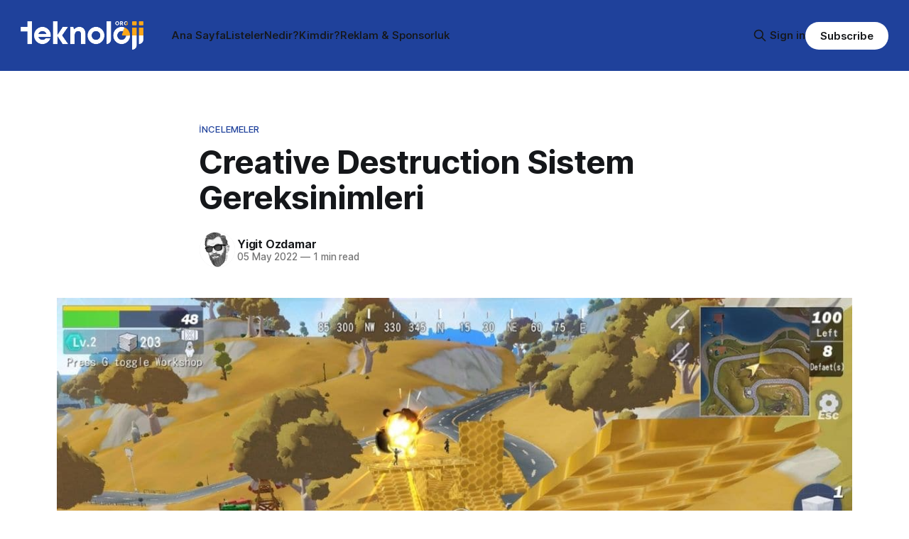

--- FILE ---
content_type: text/html; charset=utf-8
request_url: https://www.teknoloji.org/creative-destruction-sistem-gereksinimleri/
body_size: 7407
content:
<!DOCTYPE html>
<html lang="tr">
<head>

    <title>Creative Destruction Sistem Gereksinimleri</title>
    <meta charset="utf-8">
    <meta name="viewport" content="width=device-width, initial-scale=1.0">
    
    <link rel="preload" as="style" href="https://www.teknoloji.org/assets/built/screen.css?v=178a6bc83b">
    <link rel="preload" as="script" href="https://www.teknoloji.org/assets/built/source.js?v=178a6bc83b">
    
    <link rel="preload" as="font" type="font/woff2" href="https://www.teknoloji.org/assets/fonts/inter-roman.woff2?v=178a6bc83b" crossorigin="anonymous">
<style>
    @font-face {
        font-family: "Inter";
        font-style: normal;
        font-weight: 100 900;
        font-display: optional;
        src: url(https://www.teknoloji.org/assets/fonts/inter-roman.woff2?v=178a6bc83b) format("woff2");
        unicode-range: U+0000-00FF, U+0131, U+0152-0153, U+02BB-02BC, U+02C6, U+02DA, U+02DC, U+0304, U+0308, U+0329, U+2000-206F, U+2074, U+20AC, U+2122, U+2191, U+2193, U+2212, U+2215, U+FEFF, U+FFFD;
    }
</style>

    <link rel="stylesheet" type="text/css" href="https://www.teknoloji.org/assets/built/screen.css?v=178a6bc83b">

    <style>
        :root {
            --background-color: #ffffff
        }
    </style>

    <script>
        /* The script for calculating the color contrast has been taken from
        https://gomakethings.com/dynamically-changing-the-text-color-based-on-background-color-contrast-with-vanilla-js/ */
        var accentColor = getComputedStyle(document.documentElement).getPropertyValue('--background-color');
        accentColor = accentColor.trim().slice(1);

        if (accentColor.length === 3) {
            accentColor = accentColor[0] + accentColor[0] + accentColor[1] + accentColor[1] + accentColor[2] + accentColor[2];
        }

        var r = parseInt(accentColor.substr(0, 2), 16);
        var g = parseInt(accentColor.substr(2, 2), 16);
        var b = parseInt(accentColor.substr(4, 2), 16);
        var yiq = ((r * 299) + (g * 587) + (b * 114)) / 1000;
        var textColor = (yiq >= 128) ? 'dark' : 'light';

        document.documentElement.className = `has-${textColor}-text`;
    </script>

    <link rel="icon" href="https://www.teknoloji.org/content/images/size/w256h256/2025/02/favicon_teknoloji.png" type="image/png">
    <link rel="canonical" href="https://www.teknoloji.org/creative-destruction-sistem-gereksinimleri/">
    <meta name="referrer" content="no-referrer-when-downgrade">
    
    <meta property="og:site_name" content="Teknoloji.org">
    <meta property="og:type" content="article">
    <meta property="og:title" content="Creative Destruction Sistem Gereksinimleri">
    <meta property="og:description" content="Creative Destruction, NetEase Games tarafından geliştirilen ve yayınlanan bir battle royale oyunudur. 3 Ağustos 2018 tarihinde çıkan Creative Destruction aynı zamanda devasa çok oyunculu bir aksiyon ve macera oyunu olarak da tanımlanmaktadır. Creative Destruction sistem gereksinimleri ise şu şekildedir:






Creative Destruction Minimum Sistem Gereksinimleri





İşletim Sistemi:Windows 7İşlemci:Intel Core">
    <meta property="og:url" content="https://www.teknoloji.org/creative-destruction-sistem-gereksinimleri/">
    <meta property="og:image" content="https://www.teknoloji.org/content/images/wordpress/2022/05/Creative-Destruction-Sistem-Gereksinimleri.jpg">
    <meta property="article:published_time" content="2022-05-05T12:00:00.000Z">
    <meta property="article:modified_time" content="2022-05-05T09:40:50.000Z">
    <meta property="article:tag" content="İncelemeler">
    <meta property="article:tag" content="creative destruction">
    
    <meta property="article:publisher" content="https://www.facebook.com/ghost">
    <meta name="twitter:card" content="summary_large_image">
    <meta name="twitter:title" content="Creative Destruction Sistem Gereksinimleri">
    <meta name="twitter:description" content="Creative Destruction, NetEase Games tarafından geliştirilen ve yayınlanan bir battle royale oyunudur. 3 Ağustos 2018 tarihinde çıkan Creative Destruction aynı zamanda devasa çok oyunculu bir aksiyon ve macera oyunu olarak da tanımlanmaktadır. Creative Destruction sistem gereksinimleri ise şu şekildedir:






Creative Destruction Minimum Sistem Gereksinimleri





İşletim Sistemi:Windows 7İşlemci:Intel Core">
    <meta name="twitter:url" content="https://www.teknoloji.org/creative-destruction-sistem-gereksinimleri/">
    <meta name="twitter:image" content="https://www.teknoloji.org/content/images/wordpress/2022/05/Creative-Destruction-Sistem-Gereksinimleri.jpg">
    <meta name="twitter:label1" content="Written by">
    <meta name="twitter:data1" content="Yigit Ozdamar">
    <meta name="twitter:label2" content="Filed under">
    <meta name="twitter:data2" content="İncelemeler, creative destruction">
    <meta name="twitter:site" content="@ghost">
    <meta property="og:image:width" content="1200">
    <meta property="og:image:height" content="675">
    
    <script type="application/ld+json">
{
    "@context": "https://schema.org",
    "@type": "Article",
    "publisher": {
        "@type": "Organization",
        "name": "Teknoloji.org",
        "url": "https://www.teknoloji.org/",
        "logo": {
            "@type": "ImageObject",
            "url": "https://www.teknoloji.org/content/images/2025/02/TO_Logo_Bback.png"
        }
    },
    "author": {
        "@type": "Person",
        "name": "Yigit Ozdamar",
        "image": {
            "@type": "ImageObject",
            "url": "https://www.gravatar.com/avatar/3b03d04078c0e7cad173f6c8ea1b973f?s=250&r=x&d=mp",
            "width": 250,
            "height": 250
        },
        "url": "https://www.teknoloji.org/author/yigit/",
        "sameAs": [
            "http://Ozdamar.net"
        ]
    },
    "headline": "Creative Destruction Sistem Gereksinimleri",
    "url": "https://www.teknoloji.org/creative-destruction-sistem-gereksinimleri/",
    "datePublished": "2022-05-05T12:00:00.000Z",
    "dateModified": "2022-05-05T09:40:50.000Z",
    "image": {
        "@type": "ImageObject",
        "url": "https://www.teknoloji.org/content/images/wordpress/2022/05/Creative-Destruction-Sistem-Gereksinimleri.jpg",
        "width": 1200,
        "height": 675
    },
    "keywords": "İncelemeler, creative destruction",
    "description": "\n\n\nCreative Destruction, NetEase Games tarafından geliştirilen ve yayınlanan bir battle royale oyunudur. 3 Ağustos 2018 tarihinde çıkan Creative Destruction aynı zamanda devasa çok oyunculu bir aksiyon ve macera oyunu olarak da tanımlanmaktadır. Creative Destruction sistem gereksinimleri ise şu şekildedir:\n\n\n\n\n\n\nCreative Destruction Minimum Sistem Gereksinimleri\n\n\n\n\n\nİşletim Sistemi:Windows 7İşlemci:Intel Core i3-4160Bellek:2 GB RAMEkran Kartı:Intel HD Graphics 4600DirectX:Sürüm 9.0cDepolama:3 G",
    "mainEntityOfPage": "https://www.teknoloji.org/creative-destruction-sistem-gereksinimleri/"
}
    </script>

    <meta name="generator" content="Ghost 6.12">
    <link rel="alternate" type="application/rss+xml" title="Teknoloji.org" href="https://www.teknoloji.org/rss/">
    <script defer src="https://cdn.jsdelivr.net/ghost/portal@~2.56/umd/portal.min.js" data-i18n="true" data-ghost="https://www.teknoloji.org/" data-key="a17da5ef402a3a8a68c428c525" data-api="https://teknoloji.ghost.io/ghost/api/content/" data-locale="tr" crossorigin="anonymous"></script><style id="gh-members-styles">.gh-post-upgrade-cta-content,
.gh-post-upgrade-cta {
    display: flex;
    flex-direction: column;
    align-items: center;
    font-family: -apple-system, BlinkMacSystemFont, 'Segoe UI', Roboto, Oxygen, Ubuntu, Cantarell, 'Open Sans', 'Helvetica Neue', sans-serif;
    text-align: center;
    width: 100%;
    color: #ffffff;
    font-size: 16px;
}

.gh-post-upgrade-cta-content {
    border-radius: 8px;
    padding: 40px 4vw;
}

.gh-post-upgrade-cta h2 {
    color: #ffffff;
    font-size: 28px;
    letter-spacing: -0.2px;
    margin: 0;
    padding: 0;
}

.gh-post-upgrade-cta p {
    margin: 20px 0 0;
    padding: 0;
}

.gh-post-upgrade-cta small {
    font-size: 16px;
    letter-spacing: -0.2px;
}

.gh-post-upgrade-cta a {
    color: #ffffff;
    cursor: pointer;
    font-weight: 500;
    box-shadow: none;
    text-decoration: underline;
}

.gh-post-upgrade-cta a:hover {
    color: #ffffff;
    opacity: 0.8;
    box-shadow: none;
    text-decoration: underline;
}

.gh-post-upgrade-cta a.gh-btn {
    display: block;
    background: #ffffff;
    text-decoration: none;
    margin: 28px 0 0;
    padding: 8px 18px;
    border-radius: 4px;
    font-size: 16px;
    font-weight: 600;
}

.gh-post-upgrade-cta a.gh-btn:hover {
    opacity: 0.92;
}</style>
    <script defer src="https://cdn.jsdelivr.net/ghost/sodo-search@~1.8/umd/sodo-search.min.js" data-key="a17da5ef402a3a8a68c428c525" data-styles="https://cdn.jsdelivr.net/ghost/sodo-search@~1.8/umd/main.css" data-sodo-search="https://teknoloji.ghost.io/" data-locale="tr" crossorigin="anonymous"></script>
    
    <link href="https://www.teknoloji.org/webmentions/receive/" rel="webmention">
    <script defer src="/public/cards.min.js?v=178a6bc83b"></script>
    <link rel="stylesheet" type="text/css" href="/public/cards.min.css?v=178a6bc83b">
    <script defer src="/public/comment-counts.min.js?v=178a6bc83b" data-ghost-comments-counts-api="https://www.teknoloji.org/members/api/comments/counts/"></script>
    <script defer src="/public/member-attribution.min.js?v=178a6bc83b"></script><style>:root {--ghost-accent-color: #1f419b;}</style>
    <script async data-id="101478425" src="//static.getclicky.com/js"></script>

</head>
<body class="post-template tag-incelemeler tag-creative-destruction tag-hash-wordpress tag-hash-import-2025-02-13-14-16 has-sans-title has-sans-body">

<div class="gh-viewport">
    
    <header id="gh-navigation" class="gh-navigation is-left-logo has-accent-color gh-outer">
    <div class="gh-navigation-inner gh-inner">

        <div class="gh-navigation-brand">
            <a class="gh-navigation-logo is-title" href="https://www.teknoloji.org">
                    <img src="https://www.teknoloji.org/content/images/2025/02/TO_Logo_Bback.png" alt="Teknoloji.org">
            </a>
            <button class="gh-search gh-icon-button" aria-label="Search this site" data-ghost-search>
    <svg xmlns="http://www.w3.org/2000/svg" fill="none" viewBox="0 0 24 24" stroke="currentColor" stroke-width="2" width="20" height="20"><path stroke-linecap="round" stroke-linejoin="round" d="M21 21l-6-6m2-5a7 7 0 11-14 0 7 7 0 0114 0z"></path></svg></button>            <button class="gh-burger gh-icon-button" aria-label="Menu">
                <svg xmlns="http://www.w3.org/2000/svg" width="24" height="24" fill="currentColor" viewBox="0 0 256 256"><path d="M224,128a8,8,0,0,1-8,8H40a8,8,0,0,1,0-16H216A8,8,0,0,1,224,128ZM40,72H216a8,8,0,0,0,0-16H40a8,8,0,0,0,0,16ZM216,184H40a8,8,0,0,0,0,16H216a8,8,0,0,0,0-16Z"></path></svg>                <svg xmlns="http://www.w3.org/2000/svg" width="24" height="24" fill="currentColor" viewBox="0 0 256 256"><path d="M205.66,194.34a8,8,0,0,1-11.32,11.32L128,139.31,61.66,205.66a8,8,0,0,1-11.32-11.32L116.69,128,50.34,61.66A8,8,0,0,1,61.66,50.34L128,116.69l66.34-66.35a8,8,0,0,1,11.32,11.32L139.31,128Z"></path></svg>            </button>
        </div>

        <nav class="gh-navigation-menu">
            <ul class="nav">
    <li class="nav-ana-sayfa"><a href="https://www.teknoloji.org/">Ana Sayfa</a></li>
    <li class="nav-listeler"><a href="https://www.teknoloji.org/tag/listeler/">Listeler</a></li>
    <li class="nav-nedir"><a href="https://www.teknoloji.org/tag/nedir/">Nedir?</a></li>
    <li class="nav-kimdir"><a href="https://www.teknoloji.org/tag/kimdir/">Kimdir?</a></li>
    <li class="nav-reklam-sponsorluk"><a href="https://www.teknoloji.org/sponsorluk/">Reklam &amp; Sponsorluk</a></li>
</ul>

        </nav>

        <div class="gh-navigation-actions">
                <button class="gh-search gh-icon-button" aria-label="Search this site" data-ghost-search>
    <svg xmlns="http://www.w3.org/2000/svg" fill="none" viewBox="0 0 24 24" stroke="currentColor" stroke-width="2" width="20" height="20"><path stroke-linecap="round" stroke-linejoin="round" d="M21 21l-6-6m2-5a7 7 0 11-14 0 7 7 0 0114 0z"></path></svg></button>                <div class="gh-navigation-members">
                            <a href="#/portal/signin" data-portal="signin">Sign in</a>
                                <a class="gh-button" href="#/portal/signup" data-portal="signup">Subscribe</a>
                </div>
        </div>

    </div>
</header>

    

<main class="gh-main">

    <article class="gh-article post tag-incelemeler tag-creative-destruction tag-hash-wordpress tag-hash-import-2025-02-13-14-16">

        <header class="gh-article-header gh-canvas">

                <a class="gh-article-tag" href="https://www.teknoloji.org/tag/incelemeler/">İncelemeler</a>
            <h1 class="gh-article-title is-title">Creative Destruction Sistem Gereksinimleri</h1>

            <div class="gh-article-meta">
                <div class="gh-article-author-image instapaper_ignore">
                            <a href="/author/yigit/">
                                <img class="author-profile-image" src="https://www.gravatar.com/avatar/3b03d04078c0e7cad173f6c8ea1b973f?s&#x3D;250&amp;r&#x3D;x&amp;d&#x3D;mp" alt="Yigit Ozdamar">
                            </a>
                </div>
                <div class="gh-article-meta-wrapper">
                    <h4 class="gh-article-author-name"><a href="/author/yigit/">Yigit Ozdamar</a></h4>
                    <div class="gh-article-meta-content">
                        <time class="gh-article-meta-date" datetime="2022-05-05">05 May 2022</time>
                            <span class="gh-article-meta-length"><span class="bull">—</span> 1 min read</span>
                    </div>
                </div>
            </div>

                <figure class="gh-article-image">
        <img
            srcset="/content/images/size/w320/wordpress/2022/05/Creative-Destruction-Sistem-Gereksinimleri.jpg 320w,
                    /content/images/size/w600/wordpress/2022/05/Creative-Destruction-Sistem-Gereksinimleri.jpg 600w,
                    /content/images/size/w960/wordpress/2022/05/Creative-Destruction-Sistem-Gereksinimleri.jpg 960w,
                    /content/images/size/w1200/wordpress/2022/05/Creative-Destruction-Sistem-Gereksinimleri.jpg 1200w,
                    /content/images/size/w2000/wordpress/2022/05/Creative-Destruction-Sistem-Gereksinimleri.jpg 2000w"
            sizes="(max-width: 1200px) 100vw, 1120px"
            src="/content/images/size/w1200/wordpress/2022/05/Creative-Destruction-Sistem-Gereksinimleri.jpg"
            alt="Creative Destruction Sistem Gereksinimleri"
        >
    </figure>

        </header>

        <section class="gh-content gh-canvas is-body">
            <!--kg-card-begin: html-->
<p>Creative Destruction, NetEase Games tarafından geliştirilen ve yayınlanan bir <a href="https://teknoloji.org/en-iyi-battle-royale-oyunlari/?ref=teknoloji.org">battle royale</a> oyunudur. 3 Ağustos 2018 tarihinde çıkan Creative Destruction aynı zamanda devasa çok oyunculu bir aksiyon ve macera oyunu olarak da tanımlanmaktadır. Creative Destruction sistem gereksinimleri ise şu şekildedir:</p>



<h2 class="wp-block-heading" id="h-creative-destruction-minimum-sistem-gereksinimleri">Creative Destruction Minimum Sistem Gereksinimleri</h2>



<figure class="wp-block-table"><table class="has-fixed-layout"><tbody><tr><td><strong>İşletim Sistemi:</strong></td><td>Windows 7</td></tr><tr><td><strong>İşlemci:</strong></td><td>Intel Core i3-4160</td></tr><tr><td><strong>Bellek:</strong></td><td>2 GB RAM</td></tr><tr><td><strong>Ekran Kartı:</strong></td><td>Intel HD Graphics 4600</td></tr><tr><td><strong>DirectX:</strong></td><td>Sürüm 9.0c</td></tr><tr><td><strong>Depolama:</strong></td><td>3 GB kullanılabilir depolama alanı</td></tr></tbody></table></figure>



<h2 class="wp-block-heading">Creative Destruction Önerilen Sistem Gereksinimleri</h2>



<figure class="wp-block-table"><table class="has-fixed-layout"><tbody><tr><td><strong>İşletim Sistemi:</strong></td><td>Windows 7</td></tr><tr><td><strong>İşlemci:</strong></td><td>Intel Core  i5-6500 </td></tr><tr><td><strong>Bellek:</strong></td><td>4 GB RAM</td></tr><tr><td><strong>Ekran Kartı:</strong></td><td>Nvidia GeForce GTX 1050</td></tr><tr><td><strong>DirectX:</strong></td><td>Sürüm 9.0c</td></tr><tr><td><strong>Depolama:</strong></td><td>5 GB kullanılabilir depolama alanı</td></tr></tbody></table></figure>



<figure class="wp-block-embed is-type-video is-provider-youtube wp-block-embed-youtube wp-embed-aspect-16-9 wp-has-aspect-ratio"><div class="wp-block-embed__wrapper">
<iframe loading="lazy" title="Creative Destruction | Season 15 – Ultra-high-tech workbench" width="1200" height="675" src="https://www.youtube.com/embed/jnD0sV7k6ec?feature=oembed" frameborder="0" allow="accelerometer; autoplay; clipboard-write; encrypted-media; gyroscope; picture-in-picture" allowfullscreen></iframe>
</div></figure>
<!--kg-card-end: html-->
        </section>

    </article>

        <div class="gh-comments gh-canvas">
            
        <script defer src="https://cdn.jsdelivr.net/ghost/comments-ui@~1.3/umd/comments-ui.min.js" data-locale="tr" data-ghost-comments="https://www.teknoloji.org/" data-api="https://teknoloji.ghost.io/ghost/api/content/" data-admin="https://teknoloji.ghost.io/ghost/" data-key="a17da5ef402a3a8a68c428c525" data-title="null" data-count="true" data-post-id="67adfed27590560001bbc6f7" data-color-scheme="auto" data-avatar-saturation="60" data-accent-color="#1f419b" data-comments-enabled="all" data-publication="Teknoloji.org" crossorigin="anonymous"></script>
    
        </div>

</main>


            <section class="gh-container is-grid gh-outer">
                <div class="gh-container-inner gh-inner">
                    <h2 class="gh-container-title">Read more</h2>
                    <div class="gh-feed">
                            <article class="gh-card post">
    <a class="gh-card-link" href="/en-iyi-beyaz-esya-markasi-onerileri/">
            <figure class="gh-card-image">
                <img
                    srcset="/content/images/size/w160/format/webp/wordpress/2022/04/En-Iyi-Beyaz-Esya-Markasi-Onerileri.jpg 160w,
                            /content/images/size/w320/format/webp/wordpress/2022/04/En-Iyi-Beyaz-Esya-Markasi-Onerileri.jpg 320w,
                            /content/images/size/w600/format/webp/wordpress/2022/04/En-Iyi-Beyaz-Esya-Markasi-Onerileri.jpg 600w,
                            /content/images/size/w960/format/webp/wordpress/2022/04/En-Iyi-Beyaz-Esya-Markasi-Onerileri.jpg 960w,
                            /content/images/size/w1200/format/webp/wordpress/2022/04/En-Iyi-Beyaz-Esya-Markasi-Onerileri.jpg 1200w,
                            /content/images/size/w2000/format/webp/wordpress/2022/04/En-Iyi-Beyaz-Esya-Markasi-Onerileri.jpg 2000w"
                    sizes="320px"
                    src="/content/images/size/w600/wordpress/2022/04/En-Iyi-Beyaz-Esya-Markasi-Onerileri.jpg"
                    alt="En İyi Beyaz Eşya Markası Önerileri"
                    loading="lazy"
                >
            </figure>
        <div class="gh-card-wrapper">
            <h3 class="gh-card-title is-title">En İyi Beyaz Eşya Markası Önerileri - 2025</h3>
                    <p class="gh-card-excerpt is-body">Evlerde kullanılan teknolojik ürünler, her geçen gün gelişerek kullanıcılarıyla buluşmaya devam ediyorlar. En temel teknolojik ev ürünleri ise tabii ki beyaz eşyalar oluyorlar. İlk zamanlarda beyaz renk seçeneğiyle kullanıcılarıyla buluştukları için “beyaz eşya” adını alan teknolojik ev aletleri, günümüzde her evin olmazsa olmaz eşyaları oluyorlar diyebiliriz. Bundan dolayı insanlar, ev</p>
            <footer class="gh-card-meta">
<!--
             -->
                    <span class="gh-card-author">By Yigit Ozdamar</span>
                    <time class="gh-card-date" datetime="2025-02-26">26 Şub 2025</time>
                <!--
         --></footer>
        </div>
    </a>
</article>
                            <article class="gh-card post">
    <a class="gh-card-link" href="/en-iyi-sehir-kurma-oyunlari/">
            <figure class="gh-card-image">
                <img
                    srcset="/content/images/size/w160/format/webp/wordpress/2021/06/En-Iyi-Sehir-Kurma-Oyunlari.jpg 160w,
                            /content/images/size/w320/format/webp/wordpress/2021/06/En-Iyi-Sehir-Kurma-Oyunlari.jpg 320w,
                            /content/images/size/w600/format/webp/wordpress/2021/06/En-Iyi-Sehir-Kurma-Oyunlari.jpg 600w,
                            /content/images/size/w960/format/webp/wordpress/2021/06/En-Iyi-Sehir-Kurma-Oyunlari.jpg 960w,
                            /content/images/size/w1200/format/webp/wordpress/2021/06/En-Iyi-Sehir-Kurma-Oyunlari.jpg 1200w,
                            /content/images/size/w2000/format/webp/wordpress/2021/06/En-Iyi-Sehir-Kurma-Oyunlari.jpg 2000w"
                    sizes="320px"
                    src="/content/images/size/w600/wordpress/2021/06/En-Iyi-Sehir-Kurma-Oyunlari.jpg"
                    alt="En İyi Şehir Kurma Oyunları"
                    loading="lazy"
                >
            </figure>
        <div class="gh-card-wrapper">
            <h3 class="gh-card-title is-title">En İyi Şehir Kurma Oyunları - 2024</h3>
                    <p class="gh-card-excerpt is-body">Şehir kurma simülasyonu kategorisindeki oyunlar aslında oyun dünyasının en detaylı alanında yer alıyorlar. Bu tarz oyunları çok oynamayanlar “Ne var iki bina dikiyorsun işte.” dese de oynayanlar bununla sınırlı olmadığını çok iyi bilir. Bu konuda fikir isteyenler ve yeni oyunlarla tanışmak isteyenler için en iyi şehir kurma oyunları içeriğini sizler</p>
            <footer class="gh-card-meta">
<!--
             -->
                    <span class="gh-card-author">By Yigit Ozdamar</span>
                    <time class="gh-card-date" datetime="2024-04-22">22 Nis 2024</time>
                <!--
         --></footer>
        </div>
    </a>
</article>
                            <article class="gh-card post">
    <a class="gh-card-link" href="/en-iyi-video-duzenleme-programlari/">
            <figure class="gh-card-image">
                <img
                    srcset="/content/images/size/w160/format/webp/wordpress/2020/09/en-iyi-video-duzenleme-programi.jpg 160w,
                            /content/images/size/w320/format/webp/wordpress/2020/09/en-iyi-video-duzenleme-programi.jpg 320w,
                            /content/images/size/w600/format/webp/wordpress/2020/09/en-iyi-video-duzenleme-programi.jpg 600w,
                            /content/images/size/w960/format/webp/wordpress/2020/09/en-iyi-video-duzenleme-programi.jpg 960w,
                            /content/images/size/w1200/format/webp/wordpress/2020/09/en-iyi-video-duzenleme-programi.jpg 1200w,
                            /content/images/size/w2000/format/webp/wordpress/2020/09/en-iyi-video-duzenleme-programi.jpg 2000w"
                    sizes="320px"
                    src="/content/images/size/w600/wordpress/2020/09/en-iyi-video-duzenleme-programi.jpg"
                    alt="En iyi video düzenleme programi"
                    loading="lazy"
                >
            </figure>
        <div class="gh-card-wrapper">
            <h3 class="gh-card-title is-title">En İyi Video Düzenleme Programları - 2024</h3>
                    <p class="gh-card-excerpt is-body">Teknolojinin gelişmesi, sosyal medyanın günlük yaşantımızın vazgeçilmez bir parçası olması ve dijital pazarlamanın her geçen gün daha da önem kazanması, video içeriklerine olan talebi artırmaya devam ediyor. Elimizdeki hemen hemen her elektronik cihaz ile fotoğraf ve video çekebiliyor olmak video düzenleme programlarına ihtiyacımızı daha da artırıyor. Peki, en iyi video</p>
            <footer class="gh-card-meta">
<!--
             -->
                    <span class="gh-card-author">By Yigit Ozdamar</span>
                    <time class="gh-card-date" datetime="2024-04-20">20 Nis 2024</time>
                <!--
         --></footer>
        </div>
    </a>
</article>
                            <article class="gh-card post">
    <a class="gh-card-link" href="/en-iyi-discord-botlari-onerileri/">
            <figure class="gh-card-image">
                <img
                    srcset="/content/images/size/w160/format/webp/wordpress/2021/10/En-Iyi-Discord-Botlari-Onerileri.png 160w,
                            /content/images/size/w320/format/webp/wordpress/2021/10/En-Iyi-Discord-Botlari-Onerileri.png 320w,
                            /content/images/size/w600/format/webp/wordpress/2021/10/En-Iyi-Discord-Botlari-Onerileri.png 600w,
                            /content/images/size/w960/format/webp/wordpress/2021/10/En-Iyi-Discord-Botlari-Onerileri.png 960w,
                            /content/images/size/w1200/format/webp/wordpress/2021/10/En-Iyi-Discord-Botlari-Onerileri.png 1200w,
                            /content/images/size/w2000/format/webp/wordpress/2021/10/En-Iyi-Discord-Botlari-Onerileri.png 2000w"
                    sizes="320px"
                    src="/content/images/size/w600/wordpress/2021/10/En-Iyi-Discord-Botlari-Onerileri.png"
                    alt="En İyi Discord Botları Önerileri"
                    loading="lazy"
                >
            </figure>
        <div class="gh-card-wrapper">
            <h3 class="gh-card-title is-title">En İyi Discord Botları Önerileri - 2024</h3>
                    <p class="gh-card-excerpt is-body">Discord, en çok kullanılan iletişim platformlarının başında geliyor. Kolay kullanımı ve ücretsiz olmasıyla dikkat çeken platform, en çok oyuncular tarafından kullanılıyor. Platformda, kullanım deneyimini yükselten botlar mevcut. Bundan dolayı Discord kullanıcıları, sıklıkla en iyi Discord botları hangileri diye merak ediyorlar.





Bizler de bu yazımızda sizler için en başarılı ve en</p>
            <footer class="gh-card-meta">
<!--
             -->
                    <span class="gh-card-author">By Yigit Ozdamar</span>
                    <time class="gh-card-date" datetime="2024-04-17">17 Nis 2024</time>
                <!--
         --></footer>
        </div>
    </a>
</article>
                    </div>
                </div>
            </section>

    
    <footer class="gh-footer has-accent-color gh-outer">
    <div class="gh-footer-inner gh-inner">

        <div class="gh-footer-bar">
            <span class="gh-footer-logo is-title">
                    <img src="https://www.teknoloji.org/content/images/2025/02/TO_Logo_Bback.png" alt="Teknoloji.org">
            </span>
            <nav class="gh-footer-menu">
                <ul class="nav">
    <li class="nav-reklam-sponsorluk"><a href="https://www.teknoloji.org/sponsorluk/">Reklam &amp; Sponsorluk</a></li>
</ul>

            </nav>
            <div class="gh-footer-copyright">
                Powered by <a href="https://ghost.org/" target="_blank" rel="noopener">Ghost</a>
            </div>
        </div>

                <section class="gh-footer-signup">
                    <h2 class="gh-footer-signup-header is-title">
                        Teknoloji.org
                    </h2>
                    <p class="gh-footer-signup-subhead is-body">
                        Teknoloji ve daha fazlası
                    </p>
                    <form class="gh-form" data-members-form>
    <input class="gh-form-input" id="footer-email" name="email" type="email" placeholder="jamie@example.com" required data-members-email>
    <button class="gh-button" type="submit" aria-label="Subscribe">
        <span><span>Subscribe</span> <svg xmlns="http://www.w3.org/2000/svg" width="32" height="32" fill="currentColor" viewBox="0 0 256 256"><path d="M224.49,136.49l-72,72a12,12,0,0,1-17-17L187,140H40a12,12,0,0,1,0-24H187L135.51,64.48a12,12,0,0,1,17-17l72,72A12,12,0,0,1,224.49,136.49Z"></path></svg></span>
        <svg xmlns="http://www.w3.org/2000/svg" height="24" width="24" viewBox="0 0 24 24">
    <g stroke-linecap="round" stroke-width="2" fill="currentColor" stroke="none" stroke-linejoin="round" class="nc-icon-wrapper">
        <g class="nc-loop-dots-4-24-icon-o">
            <circle cx="4" cy="12" r="3"></circle>
            <circle cx="12" cy="12" r="3"></circle>
            <circle cx="20" cy="12" r="3"></circle>
        </g>
        <style data-cap="butt">
            .nc-loop-dots-4-24-icon-o{--animation-duration:0.8s}
            .nc-loop-dots-4-24-icon-o *{opacity:.4;transform:scale(.75);animation:nc-loop-dots-4-anim var(--animation-duration) infinite}
            .nc-loop-dots-4-24-icon-o :nth-child(1){transform-origin:4px 12px;animation-delay:-.3s;animation-delay:calc(var(--animation-duration)/-2.666)}
            .nc-loop-dots-4-24-icon-o :nth-child(2){transform-origin:12px 12px;animation-delay:-.15s;animation-delay:calc(var(--animation-duration)/-5.333)}
            .nc-loop-dots-4-24-icon-o :nth-child(3){transform-origin:20px 12px}
            @keyframes nc-loop-dots-4-anim{0%,100%{opacity:.4;transform:scale(.75)}50%{opacity:1;transform:scale(1)}}
        </style>
    </g>
</svg>        <svg class="checkmark" xmlns="http://www.w3.org/2000/svg" viewBox="0 0 52 52">
    <path class="checkmark__check" fill="none" d="M14.1 27.2l7.1 7.2 16.7-16.8"/>
    <style>
        .checkmark {
            width: 40px;
            height: 40px;
            display: block;
            stroke-width: 2.5;
            stroke: currentColor;
            stroke-miterlimit: 10;
        }

        .checkmark__check {
            transform-origin: 50% 50%;
            stroke-dasharray: 48;
            stroke-dashoffset: 48;
            animation: stroke .3s cubic-bezier(0.650, 0.000, 0.450, 1.000) forwards;
        }

        @keyframes stroke {
            100% { stroke-dashoffset: 0; }
        }
    </style>
</svg>    </button>
    <p data-members-error></p>
</form>                </section>

    </div>
</footer>    
</div>

    <div class="pswp" tabindex="-1" role="dialog" aria-hidden="true">
    <div class="pswp__bg"></div>

    <div class="pswp__scroll-wrap">
        <div class="pswp__container">
            <div class="pswp__item"></div>
            <div class="pswp__item"></div>
            <div class="pswp__item"></div>
        </div>

        <div class="pswp__ui pswp__ui--hidden">
            <div class="pswp__top-bar">
                <div class="pswp__counter"></div>

                <button class="pswp__button pswp__button--close" title="Close (Esc)"></button>
                <button class="pswp__button pswp__button--share" title="Share"></button>
                <button class="pswp__button pswp__button--fs" title="Toggle fullscreen"></button>
                <button class="pswp__button pswp__button--zoom" title="Zoom in/out"></button>

                <div class="pswp__preloader">
                    <div class="pswp__preloader__icn">
                        <div class="pswp__preloader__cut">
                            <div class="pswp__preloader__donut"></div>
                        </div>
                    </div>
                </div>
            </div>

            <div class="pswp__share-modal pswp__share-modal--hidden pswp__single-tap">
                <div class="pswp__share-tooltip"></div>
            </div>

            <button class="pswp__button pswp__button--arrow--left" title="Previous (arrow left)"></button>
            <button class="pswp__button pswp__button--arrow--right" title="Next (arrow right)"></button>

            <div class="pswp__caption">
                <div class="pswp__caption__center"></div>
            </div>
        </div>
    </div>
</div>
<script src="https://www.teknoloji.org/assets/built/source.js?v=178a6bc83b"></script>



</body>
</html>
